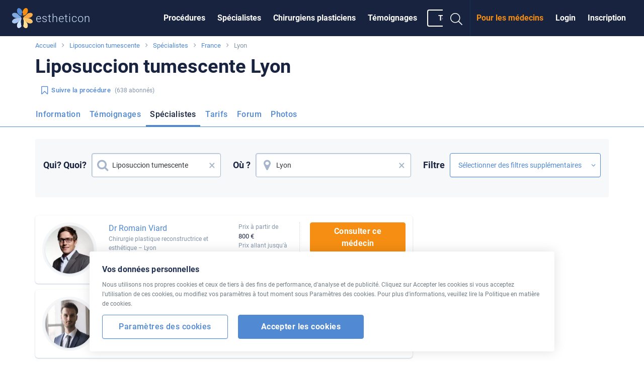

--- FILE ---
content_type: text/html; charset=UTF-8
request_url: https://www.estheticon.fr/chirurgiens/liposuccion-tumescente/france/lyon
body_size: 13276
content:
<!DOCTYPE html> <!--[if IE 8]> <html class="no-js lt-ie9" lang="fr"> <![endif]--> <!--[if gt IE 8]><!--> <html class="no-js" lang="fr"> <!--<![endif]--> <head>   <meta charset="utf-8" /> <meta http-equiv="Content-Type" content="text/html; charset=utf-8" /> <meta http-equiv="X-UA-Compatible" content="IE=edge,chrome=1" /> <title> Liposuccion tumescente  Lyon | Estheticon.fr</title>  <link rel="preconnect" href="https://static.estheticon.fr" crossorigin>  <link rel="dns-prefetch" href="//www.googletagmanager.com"> <link rel="dns-prefetch" href="//www.google-analytics.com"> <link rel="dns-prefetch" href="//securepubads.g.doubleclick.net">  <script>
  const decode=function(e){return decodeURIComponent(e)},leftTrim=function(e){return e.replace(/^\s+/,"")},coIsset=function(e){return-1!==window.document.cookie.indexOf(e+"=")},coGet=function(e){const n=document.cookie.split(";");let t="",o="",c=[];for(let i=0;i<n.length;i++)if(o=(c=(t=n[i].replace(/^\s+/,"")).split("=")).shift(),t=c.join("="),e===o)return decode(t);return""};

  function CookieSettings(settings) {
      this.settings = settings;
      this.update = function(newSettings) {
          this.settings = newSettings;
          if (this._callbacks) {
              for (let i=0; i<this._callbacks.length; i++) {
                 this._callbacks[i].call(this);
              }
          }
      }
      this.onUpdate = function(fn) {
          this._callbacks.push(fn);
      }
      this._callbacks = [];
  }

  let cookieSettings = {required: true, segmentation: null, performance: null};
  if (coIsset('_estheticonGDPR_')) {
      cookieSettings = JSON.parse(coGet('_estheticonGDPR_'));
  }

  window.Estheticon = window.Estheticon || {};
  window.Estheticon.cookieSettings = new CookieSettings(cookieSettings);
  </script> <link href="https://static.estheticon.fr/stylesheets/front.css?v=899" media="screen" rel="stylesheet" type="text/css" />
<link href="https://www.estheticon.fr/chirurgiens/liposuccion-tumescente/france/lyon" rel="canonical" /> <meta name="viewport" content="width=device-width, initial-scale=1.0, maximum-scale=1, user-scalable=no" />
<meta name="description" content="Choisissez parmi 4 spécialistes pour la procédure Liposuccion tumescente de Lyon. Témoignages, listes de prix, photos avant/après. Possibilité de contacter les médecins en ligne." />
<meta name="robots" content="index, follow" />  <meta property="og:site_name" content="Estheticon.fr" /> <meta property="og:title" content=" Liposuccion tumescente  Lyon | Estheticon.fr" /> <meta property="og:type" content="article" /> <meta property="og:description" content="Choisissez parmi 4 spécialistes pour la procédure Liposuccion tumescente de Lyon. Témoignages, listes de prix, photos avant/après. Possibilité de contacter les médecins en ligne." />  <meta property="og:image" content="https://static.estheticon.fr/contentimgs/w300h300c/6d/07/1342846.jpg" />  <meta property="og:url" content="https://www.estheticon.fr/chirurgiens/liposuccion-tumescente/france/lyon" /> <meta property="fb:admins" content="" /> <meta property="fb:app_id" content="206642376022085" />   <link rel="apple-touch-icon" sizes="57x57" href="https://static.estheticon.fr/pictures/favicons/apple-touch-icon-57x57.png"> <link rel="apple-touch-icon" sizes="60x60" href="https://static.estheticon.fr/pictures/favicons/apple-touch-icon-60x60.png"> <link rel="apple-touch-icon" sizes="72x72" href="https://static.estheticon.fr/pictures/favicons/apple-touch-icon-72x72.png"> <link rel="apple-touch-icon" sizes="76x76" href="https://static.estheticon.fr/pictures/favicons/apple-touch-icon-76x76.png"> <link rel="apple-touch-icon" sizes="114x114" href="https://static.estheticon.fr/pictures/favicons/apple-touch-icon-114x114.png"> <link rel="apple-touch-icon" sizes="120x120" href="https://static.estheticon.fr/pictures/favicons/apple-touch-icon-120x120.png"> <link rel="apple-touch-icon" sizes="144x144" href="https://static.estheticon.fr/pictures/favicons/apple-touch-icon-144x144.png"> <link rel="apple-touch-icon" sizes="152x152" href="https://static.estheticon.fr/pictures/favicons/apple-touch-icon-152x152.png"> <link rel="apple-touch-icon" sizes="180x180" href="https://static.estheticon.fr/pictures/favicons/apple-touch-icon-180x180.png"> <link rel="icon" type="image/png" href="https://static.estheticon.fr/pictures/favicons/favicon-32x32.png" sizes="32x32"> <link rel="icon" type="image/png" href="https://static.estheticon.fr/pictures/favicons/favicon-194x194.png" sizes="194x194"> <link rel="icon" type="image/png" href="https://static.estheticon.fr/pictures/favicons/favicon-96x96.png" sizes="96x96"> <link rel="icon" type="image/png" href="https://static.estheticon.fr/pictures/favicons/android-chrome-192x192.png" sizes="192x192"> <link rel="icon" type="image/png" href="https://static.estheticon.fr/pictures/favicons/favicon-16x16.png" sizes="16x16"> <link rel="manifest" href="/pictures/favicons/manifest.json"> <link rel="mask-icon" href="https://static.estheticon.fr/pictures/favicons/safari-pinned-tab.svg" color="#ffffff"> <meta name="msapplication-TileColor" content="#34393d"> <meta name="msapplication-TileImage" content="https://static.estheticon.fr/pictures/favicons/mstile-144x144.png"> <meta name="msapplication-config" content="https://static.estheticon.fr/pictures/favicons/browserconfig.xml"> <meta name="theme-color" content="#ffffff">  <meta name="apple-itunes-app" content="app-id=1017830647, affiliate-data=at=1000l8uf&ct=smart-banner" data-language='fr' id='meta-apple-itunes-app' />   <meta name="google-play-app" content="app-id=com.estheticon.android" data-title='Estheticon' data-author='Estheticon s.r.o.' data-button='Visualiser' id='meta-google-play-app' />    <!--[if lt IE 9]> <link rel="stylesheet" href="https://static.estheticon.fr/scripts/foundation/css/foundation.ie8.grid.css" /> <script src="//html5shim.googlecode.com/svn/trunk/html5.js"></script> <![endif]-->  <link rel="icon" type="image/vnd.microsoft.icon" href="https://static.estheticon.fr/pictures/favicon.ico" />  <script>window.langVersion = 'fr';</script> <script>
dataLayer = [{"idZakroku":"116"},{"nameZakrok":"Liposuccion tumescente"},{"template":"67"}];
function gtag() {dataLayer.push(arguments);}

gtag("consent", "default", {
    ad_storage: window.Estheticon.cookieSettings.settings.segmentation === true ? "granted" : "denied",
    analytics_storage: window.Estheticon.cookieSettings.settings.performance === true ? "granted" : "denied",
});

window.Estheticon.cookieSettings.onUpdate(function() {
    gtag("consent", "update", {
        ad_storage: this.settings.segmentation === true ? "granted" : "denied",
        analytics_storage: this.settings.performance === true ? "granted" : "denied",
    });
});

</script>   <script>(function(w,d,s,l,i){w[l]=w[l]||[];w[l].push({'gtm.start':
new Date().getTime(),event:'gtm.js'});var f=d.getElementsByTagName(s)[0],
j=d.createElement(s),dl=l!='dataLayer'?'&l='+l:'';j.async=true;j.src=
'https://www.googletagmanager.com/gtm.js?id='+i+dl;f.parentNode.insertBefore(j,f);
})(window,document,'script','dataLayer','GTM-PPMKHGD');</script>      <script>
(function(i,s,o,g,r,a,m){i['GoogleAnalyticsObject']=r;i[r]=i[r]||function(){
(i[r].q=i[r].q||[]).push(arguments)},i[r].l=1*new Date();a=s.createElement(o),
m=s.getElementsByTagName(o)[0];a.async=1;a.src=g;m.parentNode.insertBefore(a,m)
})(window,document,'script','//www.google-analytics.com/analytics.js','ga');

if (window.Estheticon.cookieSettings.settings.performance === false) {
    window['ga-disable-UA-2495835-24'] = true;
}

ga('create', 'UA-2495835-24', 'auto', {'useAmpClientId': true});

ga('set', 'dimension1', '116');
 

ga('set', 'dimension2', 'Not logged in');

(function(window) {
    var html = window.document.documentElement;
    var w = Math.max(html.clientWidth, window.innerWidth || 0);
    var h = Math.max(html.clientHeight, window.innerHeight || 0);
    var orientation = w > h ? "Landscape" : "Portrait";
    ga('set', 'dimension3', orientation);
})(window);

(function(ga, localStorage) {
    if (localStorage) {
        var ds = localStorage.getItem('_ds-stage');
        if (ds) {
            ga('set', 'dimension5', ds);
        }
    }
})(ga, localStorage);

ga('set', 'dimension7', '67');
 ga('set', 'dimension8', '4');
 ga('set', 'contentGroup1', '/doctors/list/treatment/population');
 
// ABR
setTimeout("ga('send', 'event', '20_seconds', 'read')", 20000);
</script>   <script src="/scripts/advertisement.js"></script> <script>
ga('set', 'dimension6', (function(w){
    return w.noBlocker ? 'disabled' : 'enabled';
})(window));

ga('send', 'pageview');

try {
    window.addEventListener("load", function() {
        if (!window.ga || !ga.create) {
            var img = document.createElement("img");
            img.setAttribute("style","width:0px;height:0px;display:none;");
            img.src = "/image.php?type=gablocked&lang=FR&url=http%3A%2F%2Fwww.estheticon.fr%2Fchirurgiens%2Fliposuccion-tumescente%2Ffrance%2Flyon"; document.body.appendChild(img);
        }
    }, false);
} catch (err) {}
</script>      <script type='text/javascript'>
var googletag = googletag || {};
googletag.cmd = googletag.cmd || [];
(function() {
var gads = document.createElement('script');
gads.async = true;
gads.type = 'text/javascript';
var useSSL = 'https:' == document.location.protocol;
gads.src = (useSSL ? 'https:' : 'http:') + 
'//securepubads.g.doubleclick.net/tag/js/gpt.js';
var node = document.getElementsByTagName('script')[0];
node.parentNode.insertBefore(gads, node);
})();
</script> <script type='text/javascript'>
var Estheticon = Estheticon || {};

googletag.cmd.push(function() {

    
var mappingLeaderboard = googletag.sizeMapping().
                         addSize([1000, 500 ], [[1140, 100], [970, 210]]).
                         addSize([1, 1 ], [[640, 100], [970, 210]]).
                         build();

 googletag.defineSlot('/1017123/komercni-sdeleni-FR', [780, 108], 'div-gpt-ad-1403018802835-15').addService(googletag.pubads());
googletag.defineSlot('/1017123/Videobanner-FR', [[300, 250], [360, 250]], 'div-gpt-ad-1403018802835-16').addService(googletag.pubads());
googletag.defineSlot('/1017123/global-motiva', [[300, 250], [360, 250]], 'div-gpt-ad-1403018802835-21').addService(googletag.pubads());
googletag.defineSlot('/1017123/FR_Big_Rectangle', [[360, 250], [300, 250]], 'div-gpt-ad-1403018802835-10').addService(googletag.pubads());
googletag.defineSlot('/1017123/Middle_Big_Rectangle', [[300, 250], [360, 250]], 'div-gpt-ad-1403018802835-14').addService(googletag.pubads());
googletag.defineSlot('/1017123/FR_Sticky_Big_Rectangle', [[360, 250], [300, 250]], 'div-gpt-ad-1403018802835-13').addService(googletag.pubads());
googletag.defineSlot('/1017123/FR_Leaderboard', [[640,100], [1140, 100], [970, 210]], 'div-gpt-ad-1403018802835-11').defineSizeMapping(mappingLeaderboard).addService(googletag.pubads());
googletag.defineSlot('/1017123/bottomleaderboard', [[970, 310], [970, 210]], 'div-gpt-ad-1403018802835-19').addService(googletag.pubads());
      googletag.pubads().setTargeting("obor", "71");
        googletag.pubads().setTargeting("zakrok", "116");
         googletag.pubads().enableSingleRequest();
    googletag.pubads().collapseEmptyDivs(true);

    Estheticon.ads = googletag.ads || [];
    googletag.pubads().addEventListener('slotOnload', function(event) {

        if (!event.isEmpty) {

            var adElement = document.getElementById(event.slot.getSlotElementId());

            if (!adElement) {
                return;
            }

            try {

                var adParent = adElement.parentNode;
                var adFrame = adElement.getElementsByTagName('iframe')[0];
                var adFrameBody = (adFrame.contentWindow) ? adFrame.contentWindow.document.body : adFrame.contentDocument.body;

                                if (adFrameBody.getAttribute('data-banner-html') === 'noframe') {

                    var replaceId = adFrameBody.getAttribute('data-replace');

                    // remove all but title
                    var ii = adElement.children.length;
                    while (ii--) {
                        if (adElement.children[ii].nodeName !== 'SPAN') {
                            adElement.removeChild(adElement.children[ii]);
                        }
                    }

                    // inject html code of banner right into our dom
                    var i = adFrameBody.children.length;
                    var last = null;

                    while (i--) {
                        var current = adFrameBody.children[i];
                        if (current.nodeName !== 'SCRIPT' && current.nodeName !== 'META' && current.nodeName !== 'TITLE') {
                            if (last) {
                                adElement.insertBefore(current, last);
                            } else {
                                adElement.appendChild(current);
                            }
                            last = current;
                        }
                    }

                    if (replaceId != 'heroimage') {
                        adParent.className = adParent.className.replace('widget--ad', '').replace('banner', '') + ' widget--side js-html-ad';
                    }

                    // fix loading images in firefox + change CDN domain
                    var imgs = adParent.getElementsByTagName('img');
                    for (var i = 0, max = imgs.length; i < max; i++) {

                        var src = imgs[i].src;
                        if (imgs[i].src && imgs[i].src.indexOf('/contentimgs') >= 0) {
                                                        src = 'https://static.estheticon.fr' + imgs[i].src.replace(/(https?:)?\/\/[^\/]+/i, '');
                        }

                        imgs[i].setAttribute('src', src);
                    }

                    adFrame.parentNode.remove();

                    // Do we want to replace any element?
                    // We actually remove target element from DOM
                    if (replaceId) {
                        var replaceElement = document.getElementById(replaceId);
                        if (replaceElement) {

                            if (replaceId === 'heroimage') {// crossfade effect

                                var newHero = adParent.querySelector('.js-dfp-hero .hero__fake');
                                newHero.querySelector('.hero__bg').onload = function() {
                                    newHero.className = 'hero__fake is-visible';
                                    replaceElement.className = 'hero__fake';
                                }

                            } else {
                                replaceElement.remove(replaceElement);
                            }
                        }
                    }

                }

                                Estheticon.ads.push(adParent);

                // show ad
                adParent.className = adParent.className.replace('hide', '');

            } catch (e) {
            }
        }

    });

    var DISABLE_COOKIES = window.Estheticon.cookieSettings.settings.segmentation === true ? 0 : 1;

    googletag.pubads().setCookieOptions(DISABLE_COOKIES);

    googletag.enableServices();
});

window.Estheticon = Estheticon;
</script>  </head> <body data-servertime="2026-01-21" class='language-fr template-67   '> <div class="off-canvas-wrapper"> <div class="off-canvas off-canvas--left position-left" id="offCanvasLeft" data-off-canvas>  <button class="close-button" aria-label="Close menu" type="button" data-close> <span aria-hidden="true"><i class="fal fa-times"></i></span> </button> <ul class="vertical menu">  <li> <a href='https://www.estheticon.fr/operations'
           data-logger="site_linking" data-log-action="sitewide_nav" data-log-label="procedures"  >Procédures</a> </li>  <li> <a href='https://www.estheticon.fr/chirurgiens'
           data-logger="site_linking" data-log-action="sitewide_nav" data-log-label="doctors"  >Spécialistes</a> </li>  <li> <a href='https://www.estheticon.fr/chirurgiens-plasticiens'
          rel="nofollow" data-logger="site_linking" data-log-action="sitewide_nav" data-log-label="plastic_surgeons"  >Chirurgiens plasticiens</a> </li>  <li> <a href='https://www.estheticon.fr/patients'
           data-logger="site_linking" data-log-action="sitewide_nav" data-log-label="reviews"  >Témoignages</a> </li>  <li> <a href='/create-review'
          data-review-button=""rel="nofollow"data-logger="story"data-log-source="patientstorylabel-topbar"   >Témoigner</a> </li>  </ul> </div>  <div class="off-canvas-content" data-off-canvas-content>   <noscript><iframe src="https://www.googletagmanager.com/ns.html?id=GTM-PPMKHGD" height="0" width="0" style="display:none;visibility:hidden"></iframe></noscript>    <div class='banner banner--leaderboard row column text-center hide  js-leaderboard js-mobile-ad hide-for-small-only' style='overflow:hidden'> <div id='div-gpt-ad-1403018802835-11' style='display:none'> <script type='text/javascript'>
if (typeof googletag != 'undefined') {
    googletag.cmd.push(function() { googletag.display('div-gpt-ad-1403018802835-11'); });
}
</script> </div> <span class='banner__title'>&nbsp;</span> </div>  <header id='sticky-bar' class='sticky-bar ' > <div class="title-bar" id='title-bar' data-responsive-toggle="top-bar" data-hide-for="large"> <a class="top-bar__icon top-bar__menu-toggle" type="button" data-toggle="offCanvasLeft" data-logger="site_linking" data-log-action="sitewide_nav" data-log-label="hamburger_on"> <span class='menu-icon'></span> <span class='menu-icon__title'>MENU</span> </a> <a class="top-bar__icon title-bar-title" href='https://www.estheticon.fr' 
     title='Chirurgie esthétique' data-logger="site_linking" data-log-action="sitewide_nav" data-log-label="home"> <span class="logo logo--small"> <img alt='estheticon' height='30' width='31' src='https://static.estheticon.fr/pictures/logos/stickybar/all.svg' /><span>estheticon</span> </span> </a> <ul class='top-bar__right'> <li><a data-class='top-bar--search' class='top-bar__icon top-bar__icon--search js-search-open' data-toggle="top-bar"><i class="fal fa-search"></i></a></li>  <li><a data-class='top-bar--rightmenu' class='top-bar__icon top-bar__icon--guest' data-toggle="top-bar"><i class='fal fa-user-circle'></i></a></li>  </ul>  </div>   <nav class="top-bar js-uninitialized" id='top-bar'> <div class="top-bar__flex"> <div class="top-bar-title show-for-large"> <a class='logo' href='https://www.estheticon.fr' 
      title='Chirurgie esthétique' data-logger="site_linking" data-log-action="sitewide_nav" data-log-label="home"> <img alt='estheticon' height='40' width='41' src='https://static.estheticon.fr/pictures/logos/stickybar/all.svg' /><span class='show-for-large'>estheticon</span> </a> </div> <div> <div class="top-bar-left show-for-large"> <ul id='top-bar-collapsed-menu' class="dropdown vertical medium-horizontal menu--topbar menu--topbarmain menu" data-dropdown-menu style='display:none'> <li> <a>MENU</a> <ul class='menu'> </ul> </li>   <li data-do-not-collapse> <a class='show-for-large button button--outline button--white small' rel="nofollow" data-review-button
       data-logger='story' data-log-source='patientstorylabel-topbar' href='https://www.estheticon.fr/create-review'> Témoigner </a> <a class='show-for-small-only' rel="nofollow" data-review-button
       data-logger='story' data-log-source='patientstorylabel-topbar' href='https://www.estheticon.fr/create-review'> Témoigner </a> </li>   </ul> <ul id='top-bar-menu' class="menu menu--topbar menu--topbarmain vertical medium-horizontal dropdown" data-responsive-menu="drilldown medium-dropdown">   <li> <a href='https://www.estheticon.fr/operations'
          data-logger="site_linking" data-log-action="sitewide_nav" data-log-label="procedures"  >Procédures</a> </li>  <li> <a href='https://www.estheticon.fr/chirurgiens'
          data-logger="site_linking" data-log-action="sitewide_nav" data-log-label="doctors"  >Spécialistes</a> </li>  <li> <a href='https://www.estheticon.fr/chirurgiens-plasticiens'
          data-logger="site_linking" data-log-action="sitewide_nav" data-log-label="plastic_surgeons"  rel="nofollow">Chirurgiens plasticiens</a> </li>  <li> <a href='https://www.estheticon.fr/patients'
          data-logger="site_linking" data-log-action="sitewide_nav" data-log-label="reviews"  >Témoignages</a> </li>     <li data-do-not-collapse> <a class='show-for-large button button--outline button--white small' rel="nofollow" data-review-button
       data-logger='story' data-log-source='patientstorylabel-topbar' href='https://www.estheticon.fr/create-review'> Témoigner </a> <a class='show-for-small-only' rel="nofollow" data-review-button
       data-logger='story' data-log-source='patientstorylabel-topbar' href='https://www.estheticon.fr/create-review'> Témoigner </a> </li>   </ul> </div> <div class="top-bar-right top-bar-right--notlogged"> <ul class="menu menu--topbar  align-right dropdown" data-responsive-menu='medium-dropdown'>  <li class='show-for-large'><a href='https://www.estheticon.fr/sign-up' rel="nofollow" data-open-auth-modal="signup" data-url='https://www.estheticon.fr/sign-up' data-logger="form" data-log-type="signup" data-log-action="open" data-log-source="topbar" data-log-delay="false">Inscription</a></li> <li class='show-for-large'><a href='https://www.estheticon.fr/sign-in' rel="nofollow" data-open-auth-modal="login" data-url='https://www.estheticon.fr/sign-in' data-logger="form" data-log-type="login" data-log-action="open" data-log-source="topbar" data-log-delay="false">Login</a></li> <li class='show-for-large'><a href='https://www.estheticon.fr/registration' class="c2a" data-logger="site_linking" data-log-action="sitewide_nav" data-log-label="doctors_area">Pour les médecins</a></li>  <li class='top-bar-right-search relative hide-for-large'> <form action='/serp' class='searchform' method='post' id='cse-search-box'> <input type='hidden' name='region-id' /> <input type='hidden' name='search-value' /> <input type='hidden' name='lang-version' value='FR' /> <input type='text' class='searchform__input' name='search-name' id='search-input' autocomplete='off' placeholder='Chercher' /> <button type='submit' name='search' class='searchform__button'><i class="fal fa-search"></i></button> </form>
 </li> <li class='show-for-large'><a data-class='top-bar--search' class='top-bar__icon top-bar__icon--search js-search-open' data-toggle><i class="fal fa-search fa-fw"></i></a></li> </ul>  <ul class='top-bar-right-menu vertical menu menu--topbar hide-for-large'>  <li><a href='https://www.estheticon.fr/sign-in' rel="nofollow" data-url='https://www.estheticon.fr/sign-in' data-open-auth-modal="login" data-logger="form" data-log-type="login" data-log-action="open" data-log-source="topbar" data-log-delay="false">Login</a></li> <li><a href='https://www.estheticon.fr/sign-up' rel="nofollow" data-url='https://www.estheticon.fr/sign-up' data-open-auth-modal="signup" data-logger="form" data-log-type="signup" data-log-action="open" data-log-source="topbar" data-log-delay="false">Inscription</a></li> <li><a href='https://www.estheticon.fr/registration' class="c2a" data-logger="site_linking" data-log-action="sitewide_nav" data-log-label="doctors_area">Pour les médecins</a></li>  </ul> </div> </div> </div> </nav>  <div id='sticky-bar-notices' class='sticky-bar-notices'></div> </header>    <div class='row column'> <ol class='breadcrumbs'>  <li class="breadcrumbs__item ">  <a href='https://www.estheticon.fr' title='Accueil'>Accueil</a>  </li>  <li class="breadcrumbs__item ">  <a href='/operations/liposuccion-tumescente' title='Liposuccion tumescente'>Liposuccion tumescente</a>  </li>  <li class="breadcrumbs__item ">  <a href='/chirurgiens/liposuccion-tumescente' title='Spécialistes'>Spécialistes</a>  </li>  <li class="breadcrumbs__item ">  <a href='/chirurgiens/liposuccion-tumescente/france' title='France'>France</a>  </li>  <li class="breadcrumbs__item current">  Lyon  </li>  </ol> </div> <main id='content'>  <div id='left-above-main-wide' class='row column columns--left'>  <div>  <h1 class="small"> <span data-h1> Liposuccion tumescente  Lyon</span> </h1>    <div class="mt-1@small">  <button type='button' class="follow-button button  button--text small  " data-follow-button
    data-follow-id='116' data-follow-type='procedure' data-follow='1'
         title='Cliquez sur Suivre, vous trouverez les nouveautés sur la page d&#39;accueil d&#39;Estheticon.fr'
    >  <i class="fa fa-bookmark-o left"></i>  <span class='follow-button__title'>Suivre la procédure </span> </button>  <span class='follow-button__followers' style="margin-left:-0.5rem;font-size:0.75rem;">(638 abonnés)</span>    </div>  </div>     <div data-sticky-container class="mt-2@small" id="sticky-context-menu"> <nav class="row column expanded sticky-nav  sticky-nav--buttonless sticky" data-sticky data-sticky-on="small" data-anchor="main-content" data-margin-top="0" data-check-every="150" style="background-color:#fff;">  <h4 class="show-on-stuck sticky-nav__title">Liposuccion tumescente</h4>  <ul class="dropdown menu button-menu" data-dropdown-menu
     data-disable-hover="true" data-click-open="true" data-close-on-click="true">  <li data-id="button-menu-4" >   <a href="/operations/liposuccion-tumescente" title="Information - Liposuccion tumescente"  class="button button--outline button--blue "  data-logger="site_linking" data-log-action="context_nav" data-log-label="procedure">Information</a>  </li>  <li data-id="button-menu-48" >   <a href="/patients/liposuccion-tumescente" title="T&eacute;moignages - Liposuccion tumescente"  class="button button--outline button--blue "  data-logger="site_linking" data-log-action="context_nav" data-log-label="reviews">Témoignages</a>  </li>  <li data-id="button-menu-67" >   <a href="/chirurgiens/liposuccion-tumescente" title="Sp&eacute;cialistes - Liposuccion tumescente"  class="button button--outline button--blue is-active"  data-logger="site_linking" data-log-action="context_nav" data-log-label="doctors">Spécialistes</a>  </li>  <li data-id="button-menu-1" >   <a href="/prix/liposuccion-tumescente" title="Tarifs - Liposuccion tumescente"  class="button button--outline button--blue "  data-logger="site_linking" data-log-action="context_nav" data-log-label="prices">Tarifs</a>  </li>  <li data-id="button-menu-17" >   <a href="/discussions/liposuccion-tumescente" title="Forum - Liposuccion tumescente"  class="button button--outline button--blue "  data-logger="site_linking" data-log-action="context_nav" data-log-label="forum">Forum</a>  </li>  <li data-id="button-menu-20" >   <a href="/photos-avant-apres/liposuccion-tumescente" title="Photos - Liposuccion tumescente"  class="button button--outline button--blue "  data-logger="site_linking" data-log-action="context_nav" data-log-label="ba">Photos</a>  </li>  <li class="js-menu-toggle is-dropdown-submenu-parent invisible opens-left hide-for-small-only"> <a class="button button--outline button--blue">plus&nbsp;</a> <ul class="vertical menu js-menu-dropdown"></ul> </li> </ul> <hr> </nav> </div>    <section class='widget widget--nocard  mt-2@small'> <form class="combine-search combine-search--generic" method='post' id='surgeons-list-filter'> <input type="hidden" name="custom_context" value="SurgeonsListFilterWidget" /> <input name='custom_procedure' type='hidden' /> <input name='custom_country' type='hidden' /> <input name='custom_region' type='hidden' /> <input name='custom_city' type='hidden' /> <div class='heading mb-1-5@small'></div> <div class="combine-search__inputs"> <div class="combine-search__input"> <span class="combine-search__label show-for-medium">Qui? Quoi?</span> <label class="input-group input-group--prefix input-group--postfix"> <input class="large" type="text" data-id="subject-autocomplete" data-value='{"value":116,"type":"treatment","label":"Liposuccion tumescente"}' autocomplete="off" 
        value="Liposuccion tumescente"        placeholder="Médecin ou procédure ..." /> <i class="fa fa-search fa-fw"></i> <span class="js-clear-input" role="button" title="Clear" >&times;</span> <div class="combine-search__subtitle show-for-medium"></div> </label> <div class="combine-search__subtitle hide-for-medium"></div> </div> <div class="combine-search__input"> <span class="combine-search__label show-for-medium">Où ?</span> <label class="input-group input-group--prefix input-group--postfix"> <input class="large" type="text" data-id="destination-autocomplete" data-value='{"value":2553,"type":"city","label":"Lyon"}' autocomplete="off" 
        value="Lyon"        placeholder="Destination" /> <i class="fa fa-map-marker fa-fw"></i> <span class="js-clear-input" role="button" title="Clear" >&times;</span> <div class="combine-search__subtitle show-for-medium"></div> </label> <div class="combine-search__subtitle hide-for-medium"></div> </div>  <div class="combine-search__input"> <span class="combine-search__label show-for-medium">Filtre</span> <label class="input-group input-group--prefix input-group--postfix medium-2"> <select id="custom-tag" name="custom_tag" data-id="tag-select" class="large"> <option value="">Sélectionner des filtres supplémentaires</option>  <option value="sofcep" >SOFCEP </option>  </select> </label> </div>  </div> </form> </section>      </div> <div id='main-content' class='row'>  <div class='medium-8 columns columns--left' id='left-column'>            <section class='widget '>   <div id='surgeons-list'>        <div class="surgeon   "
         data-surgeons-list-item='0' id='surgeons-list-89796' data-equalizer-watch> <div class="surgeon__content"> <div class="surgeon__avatar link" data-link>  <div class="avatar avatar--medium avatar--border hide-for-small-only "
         >  <div class="image">  <picture>
                <source srcset='https://static.estheticon.fr/contentimgs/w156h156/bd/8f/637518.webp?box=fe-wd-42, https://static.estheticon.fr/contentimgs/w156h156/bd/8f/637518@2x.webp?box=fe-wd-42 2x' type='image/webp'>
                <source srcset='https://static.estheticon.fr/contentimgs/w156h156/bd/8f/637518.jpg?box=fe-wd-42, https://static.estheticon.fr/contentimgs/w156h156/bd/8f/637518@2x.jpg?box=fe-wd-42 2x' type='image/jpeg'> 
                <img src='https://static.estheticon.fr/contentimgs/w156h156/bd/8f/637518.jpg?box=fe-wd-42'  data-client-id='89796' data-box-id='fe-wd-42' />
                </picture>  </div>   </div> <div class="avatar  avatar--border show-for-small-only "
         >  <div class="image">  <picture>
                <source srcset='https://static.estheticon.fr/contentimgs/w76h76c/bd/8f/637518.webp?box=fe-wd-42, https://static.estheticon.fr/contentimgs/w76h76c/bd/8f/637518@2x.webp?box=fe-wd-42 2x' type='image/webp'>
                <source srcset='https://static.estheticon.fr/contentimgs/w76h76c/bd/8f/637518.jpg?box=fe-wd-42, https://static.estheticon.fr/contentimgs/w76h76c/bd/8f/637518@2x.jpg?box=fe-wd-42 2x' type='image/jpeg'> 
                <img src='https://static.estheticon.fr/contentimgs/w76h76c/bd/8f/637518.jpg?box=fe-wd-42'  data-client-id='89796' data-box-id='fe-wd-42' />
                </picture>  </div>   </div> </div> <div class="surgeon__info"> <a class='title' href='https://www.estheticon.fr/chirurgiens/viard'><span >Dr Romain Viard</span></a> <div class="text-xs color--gray"> Chirurgie plastique reconstructrice et esthétique &ndash;   Lyon <br />  17 ans de pratique<br />   Réaction: <strong title='*mesuré sur la base d´un sondage auprès des utilisateurs' data-tooltip aria-haspopup='true' class='has-tip has-tip--inline'>98%,
            &#60; 1 jour</strong>  </div>  </div>  <div class="surgeon__prices">  <div data-tooltip class='has-tip' title='Prix par zone lipoaspirée  (hors frais de bloc et hospitalisation (comptez entre 200 et 800 euros selon le mode d'anesthésie)'>  <div class="text-xs color--gray">Prix à partir de </div> <div class="text-sm">800 €</div>   <div class="text-xs color--gray">Prix allant jusqu&#39;à</div> <div class="text-sm">800 €</div>  </div>  </div>  <div class="surgeon__actions">  <button
style="width:190px"
        class='button button--block button--primary hide-for-medium-only' data-contact-button
        data-form-mr="viard" data-form-name="Dr Romain Viard" data-form-channel="1" data-form-procedure="116" data-form-city="2553" data-form-source="doctors-list-basic">Consulter ce médecin</button>    <button
style="width:150px"
        class='button button--block button--primary medium show-for-medium-only' data-contact-button
        data-form-mr="viard" data-form-name="Dr Romain Viard" data-form-channel="1" data-form-procedure="116" data-form-city="2553" data-form-source="doctors-list-basic">Consulter ce médecin</button>   <div class="hide-for-small-only text-center"> <span class='button button--block button--text small mt-1@small' data-link
>Visualiser le profil entier</span>  </div> <div class="show-for-small-only text-center"> <span class='button button--block button--text small mt-1@small' data-link
>Visualiser le profil entier</span>  </div> </div> </div>    </div>        <div class="surgeon   "
         data-surgeons-list-item='1' id='surgeons-list-445597' data-equalizer-watch> <div class="surgeon__content"> <div class="surgeon__avatar link" data-link>  <div class="avatar avatar--medium avatar--border hide-for-small-only "
         >  <div class="image">  <picture>
                <source srcset='https://static.estheticon.fr/contentimgs/w156h156/f9/a1/962463.webp?box=fe-wd-42, https://static.estheticon.fr/contentimgs/w156h156/f9/a1/962463@2x.webp?box=fe-wd-42 2x' type='image/webp'>
                <source srcset='https://static.estheticon.fr/contentimgs/w156h156/f9/a1/962463.jpg?box=fe-wd-42, https://static.estheticon.fr/contentimgs/w156h156/f9/a1/962463@2x.jpg?box=fe-wd-42 2x' type='image/jpeg'> 
                <img src='https://static.estheticon.fr/contentimgs/w156h156/f9/a1/962463.jpg?box=fe-wd-42'  data-client-id='445597' data-box-id='fe-wd-42' />
                </picture>  </div>   </div> <div class="avatar  avatar--border show-for-small-only "
         >  <div class="image">  <picture>
                <source srcset='https://static.estheticon.fr/contentimgs/w76h76c/f9/a1/962463.webp?box=fe-wd-42, https://static.estheticon.fr/contentimgs/w76h76c/f9/a1/962463@2x.webp?box=fe-wd-42 2x' type='image/webp'>
                <source srcset='https://static.estheticon.fr/contentimgs/w76h76c/f9/a1/962463.jpg?box=fe-wd-42, https://static.estheticon.fr/contentimgs/w76h76c/f9/a1/962463@2x.jpg?box=fe-wd-42 2x' type='image/jpeg'> 
                <img src='https://static.estheticon.fr/contentimgs/w76h76c/f9/a1/962463.jpg?box=fe-wd-42'  data-client-id='445597' data-box-id='fe-wd-42' />
                </picture>  </div>   </div> </div> <div class="surgeon__info"> <a class='title' href='https://www.estheticon.fr/chirurgiens/docteur-harold-eburdery-eburdery'><span >Harold Eburdery</span></a> <div class="text-xs color--gray"> Chirurgie plastique reconstructrice et esthétique &ndash;   Lyon, Rillieux-la-Pape <br />   Réaction: <strong title='*mesuré sur la base d´un sondage auprès des utilisateurs' data-tooltip aria-haspopup='true' class='has-tip has-tip--inline'>100%,
            &#60; 1 jour</strong>  </div>  </div>  <div class="surgeon__prices">  <div data-tooltip class='has-tip' title='comprend intervention, anesthésie et hospitalisation'>  <div class="text-xs color--gray">Prix à partir de </div> <div class="text-sm">2 500 €</div>   <div class="text-xs color--gray">Prix allant jusqu&#39;à</div> <div class="text-sm">5 000 €</div>  </div>  </div>  <div class="surgeon__actions">  <button
style="width:190px"
        class='button button--block button--primary hide-for-medium-only' data-contact-button
        data-form-mr="docteur-harold-eburdery-eburdery" data-form-name="Harold Eburdery" data-form-channel="1" data-form-procedure="116" data-form-city="2553" data-form-source="doctors-list-basic">Consulter ce médecin</button>    <button
style="width:150px"
        class='button button--block button--primary medium show-for-medium-only' data-contact-button
        data-form-mr="docteur-harold-eburdery-eburdery" data-form-name="Harold Eburdery" data-form-channel="1" data-form-procedure="116" data-form-city="2553" data-form-source="doctors-list-basic">Consulter ce médecin</button>   <div class="hide-for-small-only text-center"> <span class='button button--block button--text small mt-1@small' data-link
>Visualiser le profil entier</span>  </div> <div class="show-for-small-only text-center"> <span class='button button--block button--text small mt-1@small' data-link
>Visualiser le profil entier</span>  </div> </div> </div>    </div>        <div class="surgeon   "
         data-surgeons-list-item='2' id='surgeons-list-407332' data-equalizer-watch> <div class="surgeon__content"> <div class="surgeon__avatar link" data-link>  <div class="avatar avatar--medium avatar--border hide-for-small-only "
         >  <div class="image">  <picture>
                <source srcset='https://static.estheticon.fr/contentimgs/w156h156/49/30/892562.webp?box=fe-wd-42, https://static.estheticon.fr/contentimgs/w156h156/49/30/892562@2x.webp?box=fe-wd-42 2x' type='image/webp'>
                <source srcset='https://static.estheticon.fr/contentimgs/w156h156/49/30/892562.jpg?box=fe-wd-42, https://static.estheticon.fr/contentimgs/w156h156/49/30/892562@2x.jpg?box=fe-wd-42 2x' type='image/jpeg'> 
                <img src='https://static.estheticon.fr/contentimgs/w156h156/49/30/892562.jpg?box=fe-wd-42'  data-client-id='407332' data-box-id='fe-wd-42' />
                </picture>  </div>   </div> <div class="avatar  avatar--border show-for-small-only "
         >  <div class="image">  <picture>
                <source srcset='https://static.estheticon.fr/contentimgs/w76h76c/49/30/892562.webp?box=fe-wd-42, https://static.estheticon.fr/contentimgs/w76h76c/49/30/892562@2x.webp?box=fe-wd-42 2x' type='image/webp'>
                <source srcset='https://static.estheticon.fr/contentimgs/w76h76c/49/30/892562.jpg?box=fe-wd-42, https://static.estheticon.fr/contentimgs/w76h76c/49/30/892562@2x.jpg?box=fe-wd-42 2x' type='image/jpeg'> 
                <img src='https://static.estheticon.fr/contentimgs/w76h76c/49/30/892562.jpg?box=fe-wd-42'  data-client-id='407332' data-box-id='fe-wd-42' />
                </picture>  </div>   </div> </div> <div class="surgeon__info"> <a class='title' href='https://www.estheticon.fr/chirurgiens/icel-lyon-garnier'><span >Dr Benoît Garnier</span></a> <div class="text-xs color--gray"> Chirurgie plastique reconstructrice et esthétique &ndash;   Lyon <br />  21 ans de pratique<br />   </div>  </div>  <div class="surgeon__prices">  <div data-tooltip class='has-tip' title='honoraires'>  <div class="text-xs color--gray">Prix à partir de </div> <div class="text-sm">500 €</div>   <div class="text-xs color--gray">Prix allant jusqu&#39;à</div> <div class="text-sm">2 000 €</div>  </div>  </div>  <div class="surgeon__actions">  <button
style="width:190px"
        class='button button--block button--primary hide-for-medium-only' data-contact-button
        data-form-mr="icel-lyon-garnier" data-form-name="Dr Benoît Garnier" data-form-channel="1" data-form-procedure="116" data-form-city="2553" data-form-source="doctors-list-basic">Consulter ce médecin</button>    <button
style="width:150px"
        class='button button--block button--primary medium show-for-medium-only' data-contact-button
        data-form-mr="icel-lyon-garnier" data-form-name="Dr Benoît Garnier" data-form-channel="1" data-form-procedure="116" data-form-city="2553" data-form-source="doctors-list-basic">Consulter ce médecin</button>   <div class="hide-for-small-only text-center"> <span class='button button--block button--text small mt-1@small' data-link
>Visualiser le profil entier</span>  </div> <div class="show-for-small-only text-center"> <span class='button button--block button--text small mt-1@small' data-link
>Visualiser le profil entier</span>  </div> </div> </div>    </div>        <div class="surgeon   "
         data-surgeons-list-item='3' id='surgeons-list-51253' data-equalizer-watch> <div class="surgeon__content"> <div class="surgeon__avatar link" data-link>  <div class="avatar avatar--medium avatar--border hide-for-small-only "
         >  <div class="image">  <picture>
                <source srcset='https://static.estheticon.fr/contentimgs/w156h156/0a/77/641710.webp?box=fe-wd-42, https://static.estheticon.fr/contentimgs/w156h156/0a/77/641710@2x.webp?box=fe-wd-42 2x' type='image/webp'>
                <source srcset='https://static.estheticon.fr/contentimgs/w156h156/0a/77/641710.jpg?box=fe-wd-42, https://static.estheticon.fr/contentimgs/w156h156/0a/77/641710@2x.jpg?box=fe-wd-42 2x' type='image/jpeg'> 
                <img src='https://static.estheticon.fr/contentimgs/w156h156/0a/77/641710.jpg?box=fe-wd-42'  data-client-id='51253' data-box-id='fe-wd-42' />
                </picture>  </div>   </div> <div class="avatar  avatar--border show-for-small-only "
         >  <div class="image">  <picture>
                <source srcset='https://static.estheticon.fr/contentimgs/w76h76c/0a/77/641710.webp?box=fe-wd-42, https://static.estheticon.fr/contentimgs/w76h76c/0a/77/641710@2x.webp?box=fe-wd-42 2x' type='image/webp'>
                <source srcset='https://static.estheticon.fr/contentimgs/w76h76c/0a/77/641710.jpg?box=fe-wd-42, https://static.estheticon.fr/contentimgs/w76h76c/0a/77/641710@2x.jpg?box=fe-wd-42 2x' type='image/jpeg'> 
                <img src='https://static.estheticon.fr/contentimgs/w76h76c/0a/77/641710.jpg?box=fe-wd-42'  data-client-id='51253' data-box-id='fe-wd-42' />
                </picture>  </div>   </div> </div> <div class="surgeon__info"> <a class='title' href='https://www.estheticon.fr/chirurgiens/igor-papalia'><span >Dr Igor PAPALIA</span></a> <div class="text-xs color--gray"> Chirurgie plastique reconstructrice et esthétique &ndash;   Lyon <br />   </div>  </div>  <div class="surgeon__prices">  <div >   </div>  </div>  <div class="surgeon__actions">  <button
style="width:190px"
        class='button button--block button--primary hide-for-medium-only' data-contact-button
        data-form-mr="igor-papalia" data-form-name="Dr Igor PAPALIA" data-form-channel="1" data-form-procedure="116" data-form-city="2553" data-form-source="doctors-list-basic">Consulter ce médecin</button>    <button
style="width:150px"
        class='button button--block button--primary medium show-for-medium-only' data-contact-button
        data-form-mr="igor-papalia" data-form-name="Dr Igor PAPALIA" data-form-channel="1" data-form-procedure="116" data-form-city="2553" data-form-source="doctors-list-basic">Consulter ce médecin</button>   <div class="hide-for-small-only text-center"> <span class='button button--block button--text small mt-1@small' data-link
>Visualiser le profil entier</span>  </div> <div class="show-for-small-only text-center"> <span class='button button--block button--text small mt-1@small' data-link
>Visualiser le profil entier</span>  </div> </div> </div>    </div>      <div id='surgeons-list-delimiter' data-surgeons-list-item class="pt-5@small pb-4@small text-center "> <strong>Voici les résultats pour la procédure  dans la zone Lyon.</strong> </div>    <div class="surgeon   "
         data-surgeons-list-item='4' id='surgeons-list-833816' data-equalizer-watch> <div class="surgeon__content"> <div class="surgeon__avatar link" data-link>  <div class="avatar avatar--medium avatar--border hide-for-small-only "
         >  <div class="image">  <picture>
                <source srcset='https://static.estheticon.fr/contentimgs/w156h156/e8/aa/1504262.webp?box=fe-wd-42, https://static.estheticon.fr/contentimgs/w156h156/e8/aa/1504262@2x.webp?box=fe-wd-42 2x' type='image/webp'>
                <source srcset='https://static.estheticon.fr/contentimgs/w156h156/e8/aa/1504262.jpg?box=fe-wd-42, https://static.estheticon.fr/contentimgs/w156h156/e8/aa/1504262@2x.jpg?box=fe-wd-42 2x' type='image/jpeg'> 
                <img src='https://static.estheticon.fr/contentimgs/w156h156/e8/aa/1504262.jpg?box=fe-wd-42'  data-client-id='833816' data-box-id='fe-wd-42' />
                </picture>  </div>   </div> <div class="avatar  avatar--border show-for-small-only "
         >  <div class="image">  <picture>
                <source srcset='https://static.estheticon.fr/contentimgs/w76h76c/e8/aa/1504262.webp?box=fe-wd-42, https://static.estheticon.fr/contentimgs/w76h76c/e8/aa/1504262@2x.webp?box=fe-wd-42 2x' type='image/webp'>
                <source srcset='https://static.estheticon.fr/contentimgs/w76h76c/e8/aa/1504262.jpg?box=fe-wd-42, https://static.estheticon.fr/contentimgs/w76h76c/e8/aa/1504262@2x.jpg?box=fe-wd-42 2x' type='image/jpeg'> 
                <img src='https://static.estheticon.fr/contentimgs/w76h76c/e8/aa/1504262.jpg?box=fe-wd-42'  data-client-id='833816' data-box-id='fe-wd-42' />
                </picture>  </div>   </div> </div> <div class="surgeon__info"> <a class='title' href='https://www.estheticon.fr/chirurgiens/centre-facialis'><span >Centre FACIALIS</span></a> <div class="text-xs color--gray">   <i class="fa fa-map-marker"></i>&nbsp;48&hairsp;<small>km</small>&nbsp;
         Saint-Étienne <br />   </div>  </div>  <div class="surgeon__actions">  <button
style="width:190px"
        class='button button--block button--primary hide-for-medium-only' data-contact-button
        data-form-mr="centre-facialis" data-form-name="Centre FACIALIS" data-form-channel="1" data-form-procedure="116" data-form-city="2553" data-form-source="doctors-list-basic">Consulter ce médecin</button>    <button
style="width:150px"
        class='button button--block button--primary medium show-for-medium-only' data-contact-button
        data-form-mr="centre-facialis" data-form-name="Centre FACIALIS" data-form-channel="1" data-form-procedure="116" data-form-city="2553" data-form-source="doctors-list-basic">Consulter ce médecin</button>   <div class="hide-for-small-only text-center"> <span class='button button--block button--text small mt-1@small' data-link
>Visualiser le profil entier</span>  </div> <div class="show-for-small-only text-center"> <span class='button button--block button--text small mt-1@small' data-link
>Visualiser le profil entier</span>  </div> </div> </div>    </div>  </div>     <div class="row column text-center">   </div>   </section>    <div class='widget banner widget--ad hide widget js-mobile-ad' > <div id='div-gpt-ad-1403018802835-15' style='display:none'>  <script type='text/javascript'>
if (typeof googletag != 'undefined') {
    googletag.cmd.push(function() { googletag.display('div-gpt-ad-1403018802835-15'); });
}
</script> </div>  <span class='banner__title'></span>  </div>          <div class='widget mt-2@small mb-2@small'> <h5 class='heading'></h5> <div class='row'> <div class="medium-4 columns end"> <ul class='list-navigation list-navigation--compact mb-0@small'>    <li class="list-navigation__item"> <a href='/chirurgiens/liposuccion-tumescente/france/rillieux-la-pape' class="list-navigation__link">Liposuccion tumescente Rillieux-la-Pape</a> </li>  </ul> </div> <div class="medium-4 columns end"> <ul class='list-navigation list-navigation--compact mb-0@small'> <li class="list-navigation__item"> <a href='/chirurgiens/liposuccion-tumescente/france/saint-etienne' class="list-navigation__link">Liposuccion tumescente Saint-Étienne</a> </li>  </ul> </div> </div> </div>   </div>  <div class='medium-4 columns columns--right' id='right-column'>       <div class='widget banner widget--ad hide js-mobile-ad' > <div id='div-gpt-ad-1403018802835-16' style='display:none'>  <script type='text/javascript'>
if (typeof googletag != 'undefined') {
    googletag.cmd.push(function() { googletag.display('div-gpt-ad-1403018802835-16'); });
}
</script> </div>  <span class='banner__title'></span>  </div>     <div class='widget banner widget--ad hide widget js-mobile-ad' > <div id='div-gpt-ad-1403018802835-21' style='display:none'>  <script type='text/javascript'>
if (typeof googletag != 'undefined') {
    googletag.cmd.push(function() { googletag.display('div-gpt-ad-1403018802835-21'); });
}
</script> </div>  <span class='banner__title'></span>  </div>     <div class='widget banner widget--ad hide widget js-mobile-ad' > <div id='div-gpt-ad-1403018802835-10' style='display:none'>  <script type='text/javascript'>
if (typeof googletag != 'undefined') {
    googletag.cmd.push(function() { googletag.display('div-gpt-ad-1403018802835-10'); });
}
</script> </div>  <span class='banner__title'></span>  </div>     <div class='widget banner widget--ad hide widget js-mobile-ad' > <div id='div-gpt-ad-1403018802835-14' style='display:none'>  <script type='text/javascript'>
if (typeof googletag != 'undefined') {
    googletag.cmd.push(function() { googletag.display('div-gpt-ad-1403018802835-14'); });
}
</script> </div>  <span class='banner__title'></span>  </div>     <div id='sticky-banner-anchor-13'></div> <div data-sticky-container> <div class='widget banner widget--ad hide sticky js-mobile-ad' data-sticky data-margin-top="4.5" data-top-anchor='sticky-banner-anchor-13' data-btm-anchor='left-column:bottom' > <div id='div-gpt-ad-1403018802835-13' style='display:none'>  <script type='text/javascript'>
if (typeof googletag != 'undefined') {
    googletag.cmd.push(function() { googletag.display('div-gpt-ad-1403018802835-13'); });
}
</script> </div>  <span class='banner__title'></span>  </div> </div>   </div> </div>   <div class='row'> <div id='left-below-main-wide' class='small-12 columns'>  <div class='widget mt-2@small mb-2@small'> <h5 class='heading'>Médecins qui se spécialisent en procédures similaires dans cette région</h5> <div class='row'> <div class="medium-4 columns end"> <ul class='list-navigation list-navigation--compact mb-0@small'>    <li class="list-navigation__item"> <a href='/chirurgiens/abdominoplastie/france/lyon' class="list-navigation__link">Abdominoplastie Lyon</a> </li>   <li class="list-navigation__item"> <a href='/chirurgiens/liposuccion/france/lyon' class="list-navigation__link">Liposuccion Lyon</a> </li>  </ul> </div> <div class="medium-4 columns end"> <ul class='list-navigation list-navigation--compact mb-0@small'> <li class="list-navigation__item"> <a href='/chirurgiens/coollipo/france/lyon' class="list-navigation__link">Liposuccion laser - CoolLipo Lyon</a> </li>   <li class="list-navigation__item"> <a href='/chirurgiens/liposuccion-systeme-pal/france/lyon' class="list-navigation__link">Liposuccion système PAL Lyon</a> </li>  </ul> </div> <div class="medium-4 columns end"> <ul class='list-navigation list-navigation--compact mb-0@small'> <li class="list-navigation__item"> <a href='/chirurgiens/liposuccion-ultrasons/france/lyon' class="list-navigation__link">Liposuccion ultrasons Lyon</a> </li>   <li class="list-navigation__item"> <a href='/chirurgiens/mommy-makeover/france/lyon' class="list-navigation__link">Mommy makeover - opérations après grossesse Lyon</a> </li>  </ul> </div> </div> </div>  <div class='widget mt-2@small mb-2@small'> <h5 class='heading'>Interventions et méthodes similaires</h5> <div class='row'> <div class="medium-4 columns end"> <ul class='list-navigation list-navigation--compact mb-0@small'>    <li class="list-navigation__item"> <a href='/operations/abdominoplastie' class="list-navigation__link">Abdominoplastie</a> </li>   <li class="list-navigation__item"> <a href='/operations/coolsculpting' class="list-navigation__link">CoolSculpting</a> </li>   <li class="list-navigation__item"> <a href='/operations/lipolyse-laser' class="list-navigation__link">Lipolyse laser</a> </li>   <li class="list-navigation__item"> <a href='/operations/liposuccion' class="list-navigation__link">Liposuccion</a> </li>  </ul> </div> <div class="medium-4 columns end"> <ul class='list-navigation list-navigation--compact mb-0@small'> <li class="list-navigation__item"> <a href='/operations/liposuccion-assistee-par-hydrojet-wal-bodyjet' class="list-navigation__link">Liposuccion assistée par hydrojet (WAL - BodyJet)</a> </li>   <li class="list-navigation__item"> <a href='/operations/coollipo' class="list-navigation__link">Liposuccion laser - CoolLipo</a> </li>   <li class="list-navigation__item"> <a href='/operations/smartlipo-lipolyse-laser' class="list-navigation__link">Liposuccion laser - SmartLipo</a> </li>  </ul> </div> <div class="medium-4 columns end"> <ul class='list-navigation list-navigation--compact mb-0@small'> <li class="list-navigation__item"> <a href='/operations/liposuccion-systeme-pal' class="list-navigation__link">Liposuccion système PAL</a> </li>   <li class="list-navigation__item"> <a href='/operations/liposuccion-ultrasons' class="list-navigation__link">Liposuccion ultrasons</a> </li>   <li class="list-navigation__item"> <a href='/operations/mommy-makeover' class="list-navigation__link">Mommy makeover - opérations après grossesse</a> </li>  </ul> </div> </div> </div>  </div> </div>   </main> <div class='banner banner--leaderboard row column text-center hide  text-center' style='overflow:hidden'> <div id='div-gpt-ad-1403018802835-19' style='display:none'> <script type='text/javascript'>
if (typeof googletag != 'undefined') {
    googletag.cmd.push(function() { googletag.display('div-gpt-ad-1403018802835-19'); });
}
</script> </div> <span class='banner__title'>&nbsp;</span> </div>  <div id="task-modal" data-reveal class='reveal arrow-up large' aria-labelledby="New Task" aria-hidden="true" role="dialog"> <div class='content loading'> <iframe width="1200" height="800" src='' scrolling='no' frameborder='0'></iframe> </div> <button class="close-button" data-close aria-label="Fermer" type="button"><span aria-hidden="true">&times;</span></button> </div>      <footer class="footer"> <div class="row "> <div class='medium-4 columns'> <strong class='footer__title title'>Experts récemment visualisés</strong> <ul>  <li><a href='https://www.estheticon.fr/chirurgiens/dombard-louis-philippe' title='Dr Louis-Philippe Dombard'>Dr Louis-Philippe Dombard</a></li>  <li><a href='https://www.estheticon.fr/chirurgiens/docteur-kouroche-amini' title='Dr Kouroche Amini'>Dr Kouroche Amini</a></li>  <li><a href='https://www.estheticon.fr/chirurgiens/wycisk-wycisk' title='Docteur Grégory Wycisk'>Docteur Grégory Wycisk</a></li>  <li><a href='https://www.estheticon.fr/chirurgiens/christine-letournel' title='Dr Christine Letournel'>Dr Christine Letournel</a></li>  <li><a href='https://www.estheticon.fr/chirurgiens/tourbach-sebastien' title='Dr Sébastien Tourbach'>Dr Sébastien Tourbach</a></li>  </ul> </div> <div class='medium-4 columns'> <strong class='footer__title title'>Traitements d&#39;après la localité</strong> <ul>  <li><a href='/chirurgiens/peeling-chimique/france/montpellier' title='Peeling chimique Montpellier'>Peeling chimique Montpellier</a></li>  <li><a href='/chirurgiens/traitements-laser-dermatologie-esthetique/france/lyon' title='Traitements laser dermatolog. Lyon'>Traitements laser dermatolog. Lyon</a></li>  <li><a href='/chirurgiens/lifting/france/paris' title='Lifting Paris'>Lifting Paris</a></li>  <li><a href='/chirurgiens/lifting/france/nantes' title='Lifting Nantes'>Lifting Nantes</a></li>  <li><a href='/chirurgiens/rhinoplastie/france/nantes' title='Rhinoplastie Nantes'>Rhinoplastie Nantes</a></li>  </ul> </div> <div class='medium-4 columns'> <strong class='footer__title title hide-for-small-only'><br></strong> <ul>  <li><a href='/chirurgiens/augmentation-des-levres/france/toulouse' title='Augmentation des lèvres Toulouse'>Augmentation des lèvres Toulouse</a></li>  <li><a href='/chirurgiens/liposuccion-alternative-non-invasive-suppression-de-graisse-et-de-cellulite/france/toulouse' title='Liposuccion alternative Toulouse'>Liposuccion alternative Toulouse</a></li>  <li><a href='/chirurgiens/operation-des-paupieres-blepharoplastie/france/montpellier' title='Chirurgie des paupières Montpellier'>Chirurgie des paupières Montpellier</a></li>  <li><a href='/chirurgiens/reduction-mammaire/france/strasbourg' title='Réduction mammaire Strasbourg'>Réduction mammaire Strasbourg</a></li>  <li><a href='/chirurgiens/operation-des-paupieres-blepharoplastie/france/nice' title='Chirurgie des paupières Nice'>Chirurgie des paupières Nice</a></li>  </ul> </div> </div> <div class="row "> <div class='medium-4 columns'> <strong class='footer__title title'>Destinations populaires</strong> <ul>    <li><a href="https://www.estheticon.fr/chirurgiens/france/paris" title="Paris">Paris</a></li>        <li><a href="https://www.estheticon.fr/chirurgiens/france/marseille" title="Marseille">Marseille</a></li>        <li><a href="https://www.estheticon.fr/chirurgiens/france/lyon" title="Lyon">Lyon</a></li>        <li><a href="https://www.estheticon.fr/chirurgiens/france/toulouse" title="Toulouse">Toulouse</a></li>        <li><a href="https://www.estheticon.fr/chirurgiens/france/nice" title="Nice">Nice</a></li>      </ul> </div> <div class='medium-4 columns'> <strong class='footer__title title'>Traitements récemment visualisés</strong> <ul>  <li><a href='/operations/traitement-des-varices' title='Sclérothérapie'>Sclérothérapie</a></li>  <li><a href='/operations/detatouage' title='Détatouage'>Détatouage</a></li>  <li><a href='/operations/skinbooster' title='Skinbooster'>Skinbooster</a></li>  <li><a href='/operations/retrait-d-un-implant' title='Retrait d’un implant'>Retrait d’un implant</a></li>  <li><a href='/operations/sculptra' title='Sculptra'>Sculptra</a></li>  </ul> </div> <div class='medium-4 columns'> <strong class='footer__title title'>Tarifs récemment visualisés</strong> <ul>  <li><a href='/prix/lifestyle-lift' title='Mini lifting'>Mini lifting</a></li>  <li><a href='/prix/hymenoplastie' title='Hymenoplastie'>Hymenoplastie</a></li>  <li><a href='/prix/retrait-d-un-implant' title='Retrait d’un implant'>Retrait d’un implant</a></li>  <li><a href='/prix/rhinoplastie-medicale' title='Rhinoplastie médicale'>Rhinoplastie médicale</a></li>  <li><a href='/prix/lifting-des-cuisses' title='Chirurgie des cuisses'>Chirurgie des cuisses</a></li>  </ul> </div> </div> <hr class="footer__delimiter mt-3@small mb-3@small hide-for-small-only" /> <div class='row'> <div class='medium-9 large-9 columns'> <div class='row'>   <div class='medium-4 large-4 columns mt-1@small mt-0@medium'> <strong class='footer__title footer__title--first title'>Pour les patients</strong> <br class="hide-for-small-only"> <ul>  <li><a href="https://www.estheticon.fr/about">À propos de nous</a></li>  <li><a href="https://www.estheticon.fr/code-ethique-d-estheticon">Code éthique d'Estheticon</a></li>  <li><a href="https://www.estheticon.fr/privacy-policy-visitor">Déclaration de la confidentialité des données personnelles</a></li>  </ul> </div>    <div class='medium-4 large-4 columns mt-1@small mt-0@medium'> <strong class='footer__title footer__title--first title'>Liens importants</strong> <br class="hide-for-small-only"> <ul>  <li><a href="https://www.estheticon.fr/contact">Contacter</a></li>  <li><a href="https://www.estheticon.fr/evenements">Événements</a></li>  <li><a href="https://www.estheticon.fr/doctorsarea">Pour les médecins</a></li>  <li><a href="https://www.estheticon.fr/app">L’application Estheticon</a></li>  </ul> </div>    <div class='medium-4 large-4 columns mt-1@small mt-0@medium'> <strong class='footer__title footer__title--first title'>Liens utiles</strong> <br class="hide-for-small-only"> <ul>  <li><a href="https://www.estheticon.fr/nouveaute">Nouveautés</a></li>  <li><a href="https://www.estheticon.fr/photos-avant-apres">Photos</a></li>  <li><a href="https://www.estheticon.fr/prix">Tarifs</a></li>  <li><a href="https://www.estheticon.fr/destination">Destinations</a></li>  <li><a href="https://www.estheticon.fr/discussions">Forum</a></li>  </ul> </div>   </div>  </div> <div class='medium-3 large-3 columns mt-1@small mt-0@medium'> <strong class='footer__title footer__title--first title'></strong> <br class="hide-for-small-only">     </div> </div> </footer> <div id='cookies-agreement' class="cookie-consent hide" data-closable> <div class="cookie-consent__text"> L'entreprise Estheticon s.r.o. en tant que gestionnaire de données personnelles, traite sur ce site le fonctionnement de cookies pour une nécessaire analyse analytique basée sur les principes d'intérêt de cookies. En savoir plus <a href="https://www.estheticon.fr/privacy-policy-visitor" target="new"> ici</a> </div> <div data-close class="button button--secondary cookie-consent__close" type="button">Fermer l&#39;avertissement</div> </div>  <div class="under-footer pt-1@small"> <div class="row collapse"> <div class="small-12 columns"> <p class="size-sm u-inherit-color">Si le nom et le titre d’un médecin ne figurent pas clairement auprès d’une contribution, il s’agit vraisemblablement d’informations qui ne sont pas fournies par un médecin. Les informations publiées dans les discussions et sur les forums de Estheticon.fr ne peuvent en aucun cas se substituer à une consultation individuelle, une anamnèse et un examen médicaux et ne peuvent conduire à formuler un diagnostique ni servir de méthode de traitement.</p> </div> </div> </div> <div class='under-footer pt-1@small pb-1@small'> <div class='row collapse'> <div class='small-12 columns'> <p class="size-sm u-inherit-color">
&copy; 2006 - 2026 Estheticon.com  0.25 Tous droits réservés.L'utilisation du contenu y compris d'articles ou de photos sans autorisation est interdite.   </p> </div> </div> </div>  <script>
var Medved = Medved || {};
Medved.require = Medved.require || [];
window.Estheticon = window.Estheticon || {};
window.Estheticon.config = {"elastic":{"domain":"https:\/\/elastic2.estheticon.com","version":"13","branches":["71"]},"yns_locale":{"phoneMinLength":9,"phoneMaxLength":10,"phoneValidChars":["(",")","-"," "],"phonePrefix":["0033","+33","+596","00596","+262","00262","+590","00590"]}};
Medved.require.push(function() {window.__geocoder={"enabled":true,"timeout":"10000"}});
Medved.require.push(function() {require(['retry!widgets/surgeonsList'], function(S) {S.init();S.initGeo();})});
Medved.require.push(function() {require(['utils/firebase/presence'], function(UFP) {UFP.surgeonsListPresence('https://estheticon-prod.firebaseIO.com', 'eyJ0eXAiOiJKV1QiLCJhbGciOiJIUzI1NiJ9.eyJhZG1pbiI6ZmFsc2UsImRlYnVnIjpmYWxzZSwiZCI6eyJ1aWQiOiIxIiwiY2FuUmVhZCI6dHJ1ZSwiY2FuV3JpdGUiOnRydWV9LCJ2IjowLCJpYXQiOjE3NjkwMjUxMTF9.wIBwG3eq6uvCbP7_5yqL86Yu9V0cEPqMjb0j4ar_ZmU')})});
Medved.require.push(function() {require(['retry!utils/destinationNotice'], function(DN) {new DN({"template":"67","region":"1961","city":"2553","branch":"71","categories":["116"],"procedure_mr":"liposuccion-tumescente"})})});
Medved.require.push(function() {require(['retry!utils/buttonMenu'], function(ButtonMenu) {(new ButtonMenu('.button-menu')).init();})});
Medved.require.push(function() {require(['retry!widgets/surgeonsListFilter'], function(SurgeonsListFilter) {
                (new SurgeonsListFilter({"client_city":2553,"client_treatment":"116"}));
            });});
Medved.require.push(function() {require(['retry!widgets/stickybar'], function(S) {
                    window.Estheticon.translator.add('topbar_search_serplink','Vous n&#39;avez pas trouvé ce que vous cherchiez?');
                    S.init()
                    })});
Medved.require.push(function() {require(['retry!utils/followButton'], function(B) {B.init()});});
if (window.addEventListener) {
        window.addEventListener('load', function() {
            window.Estheticon.loadEventFired = true;
        });
        }</script> <script src="https://static.estheticon.fr/js/vendor/vanilla-lazyload/dist/lazyload.iife.min.js"></script> <script>
Estheticon.LazyLoad = new LazyLoad({
    elements_selector: "img[data-src]",
    class_loading: "lazy-loading",
    class_loaded: "lazy-loaded",
    class_error: "lazy-error",
});
</script> <script id='medved-js' src="https://static.estheticon.fr/js/require.js?v=899" async
        data-main="/js/main" data-base-url="/js" data-version="899" data-domain="https://static.estheticon.fr" data-log-errors="1" data-modules=""></script>  <script type="application/ld+json">{"@type":"BreadcrumbList","numberOfItems":5,"itemListOrder":"Ascending","itemListElement":[{"@type":"ListItem","@id":"https:\/\/www.estheticon.fr","position":1,"name":"Accueil","item":{"@type":"ListItem","@id":"https:\/\/www.estheticon.fr"}},{"@type":"ListItem","@id":"\/operations\/liposuccion-tumescente","position":2,"name":"Liposuccion tumescente","item":{"@type":"ListItem","@id":"\/operations\/liposuccion-tumescente"}},{"@type":"ListItem","@id":"\/chirurgiens\/liposuccion-tumescente","position":3,"name":"Spécialistes","item":{"@type":"ListItem","@id":"\/chirurgiens\/liposuccion-tumescente"}},{"@type":"ListItem","@id":"\/chirurgiens\/liposuccion-tumescente\/france","position":4,"name":"France","item":{"@type":"ListItem","@id":"\/chirurgiens\/liposuccion-tumescente\/france"}},{"@type":"ListItem","@id":"\/chirurgiens\/liposuccion-tumescente\/lyon","position":5,"name":"Lyon","item":{"@type":"ListItem","@id":"\/chirurgiens\/liposuccion-tumescente\/lyon"}}],"@context":"http:\/\/schema.org"}</script><script type="application/ld+json">{"@type":"Organization","name":"Estheticon","url":"https:\/\/www.estheticon.com","logo":"https:\/\/www.estheticon.com\/pictures\/logos\/2.1.png","@context":"http:\/\/schema.org"}</script>  </div> </div> </body> </html>


--- FILE ---
content_type: text/html; charset=UTF-8
request_url: https://www.estheticon.fr/ajax/cookie-layer
body_size: 1734
content:
<div> <aside id="cookie-layer" class="cookie-layer row expanded"> <div class="small-12 medium-11 large-9 xxlarge-7 columns medium-centered cookie-layer__panel"> <h3 class="cookie-layer__title" style="margin-bottom:10px">Vos données personnelles</h3> <div class="cookie-layer__text mb-1@small">Nous utilisons nos propres cookies et ceux de tiers à des fins de performance, d&#39;analyse et de publicité. Cliquez sur Accepter les cookies si vous acceptez l&#39;utilisation de ces cookies, ou modifiez vos paramètres à tout moment sous Paramètres des cookies. Pour plus d&#39;informations,  veuillez lire la Politique en matière de cookies.</div> <div class="cookie-layer__actions"> <button type="button" class="js-show-cookie-settings button large button--outline button--blue cookie-layer__button mb-1@small mb-0@medium button--pl-0 button--pr-0">Paramètres des cookies</button> <button type="button" class="js-accept-cookies button large button--secondary cookie-layer__button button--pl-0 button--pr-0">Accepter les cookies</button> </div> </div> </aside> <div id="cookie-settings" class="cookie-settings"> <h3 class="cookie-settings__title mb-1@small">Configuration des cookies</h3> <div class="cookie-settings__content pt-1@small pb-1@small"> <p class="cookie-settings__text">Vous pouvez définir vos préférences et choisir l&#39;utilisation que vous souhaitez faire de vos données.</p>  <section class="cookie-settings__section"> <h4 class="cookie-settings__subtitle mb-1@small">Segmentation</h4> <p class="cookie-settings__text mb-1@small">Nous les utilisons pour établir le profil de vos intérêts et vous présenter des annonces sur d&#39;autres sites web plus adaptés à vos besoins.</p> <div class="switch small mb-0-5@small"> <input class="switch-input js-cookie-settings-checkbox" id="cookie-settings__segmentation" type="checkbox" name="segmentation"
                       > <label class='switch-paddle inline' for='cookie-settings__segmentation'> <span class="show-for-sr">Segmentation</span> <span class="switch-active" aria-hidden="true"><span class="show-for-sr"></span></span> <span class="switch-inactive" aria-hidden="true"><span class="show-for-sr">No</span></span> </label> </div>  <span role="button" id="cookie-settings__segmentation__list-toggle" class="cookie-settings__list-toggle" data-toggler=".is-active" data-toggle="cookie-settings__segmentation__list cookie-settings__segmentation__list-toggle">Afficher les cookies&nbsp;&nbsp;<i id="cookie-settings__segmentation__icon" class="fa fa-angle-down fa-lg"></i></span> <div id="cookie-settings__segmentation__list" data-toggler=".hide" class="cookie-settings__list hide mt-1-5@small">  <dl class="definition-list"> <dt>Nom</dt> <dd>__gads</dd> <dt>Fournisseur</dt> <dd>Google</dd> <dt>Durée</dt> <dd> 2 années  </dd> <dt>Catégorie</dt> <dd>Segmentation</dd> <dt class="mb-0@small">Type</dt> <dd class="mb-0@small">HTTP</dd> </dl>  <dl class="definition-list"> <dt>Nom</dt> <dd>IDE</dd> <dt>Fournisseur</dt> <dd>Google</dd> <dt>Durée</dt> <dd> 1 année  </dd> <dt>Catégorie</dt> <dd>Segmentation</dd> <dt class="mb-0@small">Type</dt> <dd class="mb-0@small">HTTP</dd> </dl>  <dl class="definition-list"> <dt>Nom</dt> <dd>NID</dd> <dt>Fournisseur</dt> <dd>Google</dd> <dt>Durée</dt> <dd> 6 mois  </dd> <dt>Catégorie</dt> <dd>Segmentation</dd> <dt class="mb-0@small">Type</dt> <dd class="mb-0@small">HTTP</dd> </dl>  <dl class="definition-list"> <dt>Nom</dt> <dd>test_cookie</dd> <dt>Fournisseur</dt> <dd>Google</dd> <dt>Durée</dt> <dd>                            Session
                             </dd> <dt>Catégorie</dt> <dd>Segmentation</dd> <dt class="mb-0@small">Type</dt> <dd class="mb-0@small">HTTP</dd> </dl>  <dl class="definition-list"> <dt>Nom</dt> <dd>C,CM</dd> <dt>Fournisseur</dt> <dd>AdForm</dd> <dt>Durée</dt> <dd> 1 jour  </dd> <dt>Catégorie</dt> <dd>Segmentation</dd> <dt class="mb-0@small">Type</dt> <dd class="mb-0@small">HTTP</dd> </dl>  <dl class="definition-list"> <dt>Nom</dt> <dd>cid</dd> <dt>Fournisseur</dt> <dd>AdForm</dd> <dt>Durée</dt> <dd> 6 mois  </dd> <dt>Catégorie</dt> <dd>Segmentation</dd> <dt class="mb-0@small">Type</dt> <dd class="mb-0@small">HTTP</dd> </dl>  <dl class="definition-list"> <dt>Nom</dt> <dd>uid</dd> <dt>Fournisseur</dt> <dd>AdForm</dd> <dt>Durée</dt> <dd> 2 mois  </dd> <dt>Catégorie</dt> <dd>Segmentation</dd> <dt class="mb-0@small">Type</dt> <dd class="mb-0@small">HTTP</dd> </dl>  <dl class="definition-list"> <dt>Nom</dt> <dd>fr</dd> <dt>Fournisseur</dt> <dd>Facebook</dd> <dt>Durée</dt> <dd> 90 jours  </dd> <dt>Catégorie</dt> <dd>Segmentation</dd> <dt class="mb-0@small">Type</dt> <dd class="mb-0@small">HTTP</dd> </dl>  <dl class="definition-list"> <dt>Nom</dt> <dd>_fbp</dd> <dt>Fournisseur</dt> <dd>Facebook</dd> <dt>Durée</dt> <dd> 90 jours  </dd> <dt>Catégorie</dt> <dd>Segmentation</dd> <dt class="mb-0@small">Type</dt> <dd class="mb-0@small">HTTP</dd> </dl>  <dl class="definition-list"> <dt>Nom</dt> <dd>YSC</dd> <dt>Fournisseur</dt> <dd>YouTube</dd> <dt>Durée</dt> <dd> 90 jours  </dd> <dt>Catégorie</dt> <dd>Segmentation</dd> <dt class="mb-0@small">Type</dt> <dd class="mb-0@small">HTTP</dd> </dl>  <dl class="definition-list"> <dt>Nom</dt> <dd>GPS</dd> <dt>Fournisseur</dt> <dd>YouTube</dd> <dt>Durée</dt> <dd>                            Session
                             </dd> <dt>Catégorie</dt> <dd>Segmentation</dd> <dt class="mb-0@small">Type</dt> <dd class="mb-0@small">HTTP</dd> </dl>  <dl class="definition-list"> <dt>Nom</dt> <dd>VISITOR_INFO1_LIVE</dd> <dt>Fournisseur</dt> <dd>YouTube</dd> <dt>Durée</dt> <dd> 180 jours  </dd> <dt>Catégorie</dt> <dd>Segmentation</dd> <dt class="mb-0@small">Type</dt> <dd class="mb-0@small">HTTP</dd> </dl>  </div>  </section>  <section class="cookie-settings__section"> <h4 class="cookie-settings__subtitle mb-1@small">Performance</h4> <p class="cookie-settings__text mb-1@small">Ils nous permettent de savoir quelles pages sont plus ou moins populaires auprès des utilisateurs et ainsi de pouvoir vous proposer un contenu plus intéressant</p> <div class="switch small mb-0-5@small"> <input class="switch-input js-cookie-settings-checkbox" id="cookie-settings__performance" type="checkbox" name="performance"
                       > <label class='switch-paddle inline' for='cookie-settings__performance'> <span class="show-for-sr">Performance</span> <span class="switch-active" aria-hidden="true"><span class="show-for-sr"></span></span> <span class="switch-inactive" aria-hidden="true"><span class="show-for-sr">No</span></span> </label> </div>  <span role="button" id="cookie-settings__performance__list-toggle" class="cookie-settings__list-toggle" data-toggler=".is-active" data-toggle="cookie-settings__performance__list cookie-settings__performance__list-toggle">Afficher les cookies&nbsp;&nbsp;<i id="cookie-settings__performance__icon" class="fa fa-angle-down fa-lg"></i></span> <div id="cookie-settings__performance__list" data-toggler=".hide" class="cookie-settings__list hide mt-1-5@small">  <dl class="definition-list"> <dt>Nom</dt> <dd>_ga</dd> <dt>Fournisseur</dt> <dd>Google Analytics</dd> <dt>Durée</dt> <dd> 2 années  </dd> <dt>Catégorie</dt> <dd>Performance</dd> <dt class="mb-0@small">Type</dt> <dd class="mb-0@small">HTTP</dd> </dl>  <dl class="definition-list"> <dt>Nom</dt> <dd>_gid</dd> <dt>Fournisseur</dt> <dd>Google Analytics</dd> <dt>Durée</dt> <dd> 1 jour  </dd> <dt>Catégorie</dt> <dd>Performance</dd> <dt class="mb-0@small">Type</dt> <dd class="mb-0@small">HTTP</dd> </dl>  <dl class="definition-list"> <dt>Nom</dt> <dd>_gat</dd> <dt>Fournisseur</dt> <dd>Google Analytics</dd> <dt>Durée</dt> <dd> 1 minute  </dd> <dt>Catégorie</dt> <dd>Performance</dd> <dt class="mb-0@small">Type</dt> <dd class="mb-0@small">HTTP</dd> </dl>  <dl class="definition-list"> <dt>Nom</dt> <dd>AMP_TOKEN</dd> <dt>Fournisseur</dt> <dd>Google</dd> <dt>Durée</dt> <dd> 1 minute  </dd> <dt>Catégorie</dt> <dd>Performance</dd> <dt class="mb-0@small">Type</dt> <dd class="mb-0@small">HTTP</dd> </dl>  <dl class="definition-list"> <dt>Nom</dt> <dd>_hjAbsoluteSessionInProgress</dd> <dt>Fournisseur</dt> <dd>Hotjar</dd> <dt>Durée</dt> <dd> 30 minutes  </dd> <dt>Catégorie</dt> <dd>Performance</dd> <dt class="mb-0@small">Type</dt> <dd class="mb-0@small">HTTP</dd> </dl>  <dl class="definition-list"> <dt>Nom</dt> <dd>_hjTLDTest</dd> <dt>Fournisseur</dt> <dd>Hotjar</dd> <dt>Durée</dt> <dd>                            Session
                             </dd> <dt>Catégorie</dt> <dd>Performance</dd> <dt class="mb-0@small">Type</dt> <dd class="mb-0@small">HTTP</dd> </dl>  <dl class="definition-list"> <dt>Nom</dt> <dd>_hjid</dd> <dt>Fournisseur</dt> <dd>Hotjar</dd> <dt>Durée</dt> <dd> 365 jours  </dd> <dt>Catégorie</dt> <dd>Performance</dd> <dt class="mb-0@small">Type</dt> <dd class="mb-0@small">HTTP</dd> </dl>  <dl class="definition-list"> <dt>Nom</dt> <dd>_hjFirstSeen</dd> <dt>Fournisseur</dt> <dd>Hotjar</dd> <dt>Durée</dt> <dd> 1 minute  </dd> <dt>Catégorie</dt> <dd>Performance</dd> <dt class="mb-0@small">Type</dt> <dd class="mb-0@small">HTTP</dd> </dl>  </div>  </section>  <section class="cookie-settings__section"> <h4 class="cookie-settings__subtitle mb-1@small">Nécessaire</h4> <p class="cookie-settings__text mb-1@small">Essentiel pour le bon fonctionnement du site web. C&#39;est un élément que nous devons toujours avoir activé, bien que vous puissiez configurer votre navigateur pour qu&#39;il bloque ou affiche des avertissements concernant ces cookies.</p> <div class="switch small mb-0-5@small"> <input class="switch-input js-cookie-settings-checkbox" id="cookie-settings__required" type="checkbox" name="required"
                       disabled> <label class='switch-paddle inline' for='cookie-settings__required'> <span class="show-for-sr">Nécessaire</span> <span class="switch-active" aria-hidden="true"><span class="show-for-sr"></span></span> <span class="switch-inactive" aria-hidden="true"><span class="show-for-sr">No</span></span> </label> </div>  </section>  </div> <div class="cookie-settings__actions text-center mt-1-5@small mb-0-5@small"> <button type="button" class="js-save-cookie-settings button button--secondary button--pl-0 button--pr-0 small-6 show-for-medium">&nbsp;&nbsp;&nbsp;Confirmer les préférences&nbsp;&nbsp;&nbsp;</button> <button type="button" class="js-save-cookie-settings button button--secondary button--block button--pl-0 button--pr-0 show-for-small-only">&nbsp;&nbsp;&nbsp;Confirmer les préférences&nbsp;&nbsp;&nbsp;</button> </div> </div> </div>

--- FILE ---
content_type: text/html; charset=utf-8
request_url: https://www.google.com/recaptcha/api2/aframe
body_size: 265
content:
<!DOCTYPE HTML><html><head><meta http-equiv="content-type" content="text/html; charset=UTF-8"></head><body><script nonce="sg4ZCeHssXrwcWcjqtF9cA">/** Anti-fraud and anti-abuse applications only. See google.com/recaptcha */ try{var clients={'sodar':'https://pagead2.googlesyndication.com/pagead/sodar?'};window.addEventListener("message",function(a){try{if(a.source===window.parent){var b=JSON.parse(a.data);var c=clients[b['id']];if(c){var d=document.createElement('img');d.src=c+b['params']+'&rc='+(localStorage.getItem("rc::a")?sessionStorage.getItem("rc::b"):"");window.document.body.appendChild(d);sessionStorage.setItem("rc::e",parseInt(sessionStorage.getItem("rc::e")||0)+1);localStorage.setItem("rc::h",'1769025116395');}}}catch(b){}});window.parent.postMessage("_grecaptcha_ready", "*");}catch(b){}</script></body></html>

--- FILE ---
content_type: image/svg+xml
request_url: https://static.estheticon.fr/pictures/loading.svg
body_size: 278
content:
<svg width='20px' height='20px' xmlns="http://www.w3.org/2000/svg" viewBox="0 0 100 100" preserveAspectRatio="xMidYMid" class="uil-default"><rect x="0" y="0" width="100" height="100" fill="none" class="bk"></rect><rect  x='46.5' y='40' width='7' height='20' rx='5' ry='5' fill='#777777' transform='rotate(0 50 50) translate(0 -30)'>  <animate attributeName='opacity' from='1' to='0' dur='0.7s' begin='0s' repeatCount='indefinite'/></rect><rect  x='46.5' y='40' width='7' height='20' rx='5' ry='5' fill='#777777' transform='rotate(30 50 50) translate(0 -30)'>  <animate attributeName='opacity' from='1' to='0' dur='0.7s' begin='0.05833333333333333s' repeatCount='indefinite'/></rect><rect  x='46.5' y='40' width='7' height='20' rx='5' ry='5' fill='#777777' transform='rotate(60 50 50) translate(0 -30)'>  <animate attributeName='opacity' from='1' to='0' dur='0.7s' begin='0.11666666666666665s' repeatCount='indefinite'/></rect><rect  x='46.5' y='40' width='7' height='20' rx='5' ry='5' fill='#777777' transform='rotate(90 50 50) translate(0 -30)'>  <animate attributeName='opacity' from='1' to='0' dur='0.7s' begin='0.17499999999999996s' repeatCount='indefinite'/></rect><rect  x='46.5' y='40' width='7' height='20' rx='5' ry='5' fill='#777777' transform='rotate(120 50 50) translate(0 -30)'>  <animate attributeName='opacity' from='1' to='0' dur='0.7s' begin='0.2333333333333333s' repeatCount='indefinite'/></rect><rect  x='46.5' y='40' width='7' height='20' rx='5' ry='5' fill='#777777' transform='rotate(150 50 50) translate(0 -30)'>  <animate attributeName='opacity' from='1' to='0' dur='0.7s' begin='0.2916666666666667s' repeatCount='indefinite'/></rect><rect  x='46.5' y='40' width='7' height='20' rx='5' ry='5' fill='#777777' transform='rotate(180 50 50) translate(0 -30)'>  <animate attributeName='opacity' from='1' to='0' dur='0.7s' begin='0.3499999999999999s' repeatCount='indefinite'/></rect><rect  x='46.5' y='40' width='7' height='20' rx='5' ry='5' fill='#777777' transform='rotate(210 50 50) translate(0 -30)'>  <animate attributeName='opacity' from='1' to='0' dur='0.7s' begin='0.40833333333333327s' repeatCount='indefinite'/></rect><rect  x='46.5' y='40' width='7' height='20' rx='5' ry='5' fill='#777777' transform='rotate(240 50 50) translate(0 -30)'>  <animate attributeName='opacity' from='1' to='0' dur='0.7s' begin='0.4666666666666666s' repeatCount='indefinite'/></rect><rect  x='46.5' y='40' width='7' height='20' rx='5' ry='5' fill='#777777' transform='rotate(270 50 50) translate(0 -30)'>  <animate attributeName='opacity' from='1' to='0' dur='0.7s' begin='0.525s' repeatCount='indefinite'/></rect><rect  x='46.5' y='40' width='7' height='20' rx='5' ry='5' fill='#777777' transform='rotate(300 50 50) translate(0 -30)'>  <animate attributeName='opacity' from='1' to='0' dur='0.7s' begin='0.5833333333333334s' repeatCount='indefinite'/></rect><rect  x='46.5' y='40' width='7' height='20' rx='5' ry='5' fill='#777777' transform='rotate(330 50 50) translate(0 -30)'>  <animate attributeName='opacity' from='1' to='0' dur='0.7s' begin='0.6416666666666666s' repeatCount='indefinite'/></rect></svg>

--- FILE ---
content_type: application/javascript
request_url: https://static.estheticon.fr/js/utils/baguetteBox.js?v=899
body_size: 256
content:
define(["jquery"],function(t){return{init:function(i){var a=".js-gallery",e=i?i.find(a):t(a);e.length>0&&require(["baguettebox","retry!utils/likeButton"],function(i,a){i.run(".js-gallery",{filter:/.+/,buttons:!0,ignoreClass:"skip-gallery",captions:function(i){var e=t(i);if(!e.data("id"))return"";var l=e.closest(".js-gallery"),r="";return r+=a.createHtml(e.data("id"),"picture",e.data("likes"),{singular:l.data("likes-singular"),plural:l.data("likes-plural")}),e.data("title")&&e.data("title").length&&(r=r+"<h3 class='h3'>"+e.data("title")+"</h3>"),e.data("description")&&e.data("description").length&&(r=r+"<p>"+e.data("description")+"</p>"),r}}),e.on("click",".js-gallery-open",function(){t(this).closest(".js-gallery").find("img").first().trigger("click")})})}}});

--- FILE ---
content_type: text/plain
request_url: https://www.google-analytics.com/j/collect?v=1&_v=j102&a=907130636&t=pageview&_s=1&dl=https%3A%2F%2Fwww.estheticon.fr%2Fchirurgiens%2Fliposuccion-tumescente%2Ffrance%2Flyon&ul=en-us%40posix&dt=Liposuccion%20tumescente%20Lyon%20%7C%20Estheticon.fr&sr=1280x720&vp=1280x720&_u=YEBAAEABAAQCACAAI~&jid=963410486&gjid=500782117&cid=732860793.1769025113&tid=UA-2495835-24&_gid=467495081.1769025113&_r=1&_slc=1&cd1=116&cd2=Not%20logged%20in&cd3=Landscape&cd7=67&cd8=4&cg1=%2Fdoctors%2Flist%2Ftreatment%2Fpopulation&cd6=disabled&z=281530107
body_size: -451
content:
2,cG-2T28LGQXHX

--- FILE ---
content_type: application/javascript
request_url: https://static.estheticon.fr/js/widgets/surgeonsListFilter.js?v=899
body_size: 434
content:
"use strict";define(["retry!jquery","retry!utils/filters","retry!utils/autocompleteElastic"],function(t,e,i){function n(t,e){if(!(t instanceof e))throw new TypeError("Cannot call a class as a function")}var c=function o(){var c=this,u=arguments.length>0&&void 0!==arguments[0]?arguments[0]:{};n(this,o);var l=t("#surgeons-list-filter"),r=l.find("input[data-id=destination-autocomplete]"),a=l.find("input[data-id=subject-autocomplete]"),s={index:"foundation",type:"client,treatment",redirect:!0,select:function(t){l.submit()},sourceField:"dl-proc-doc"};u.client_city?s.client_city=u.client_city:u.client_region?s.client_region=u.client_region:u.client_country&&(s.client_country=u.client_country),this._subjectAutocomplete=new i(a,s),s={index:"destination",select:function(t){l.submit()},sourceField:"dl-dest"},u.client_treatment&&(s.client_treatment=u.client_treatment),this._destinationAutocomplete=new i(r,s),l.on("submit",function(t){var e=c._subjectAutocomplete.getValue();if(e){if(e.url)return t.preventDefault(),void(location.href=e.url);l.find("input[name=custom_procedure]").val(e.value)}var i=c._destinationAutocomplete.getValue();i&&l.find("input[name=custom_"+i.type+"]").val(i.value)}),e.initTagFilter("custom-tag")};return c});